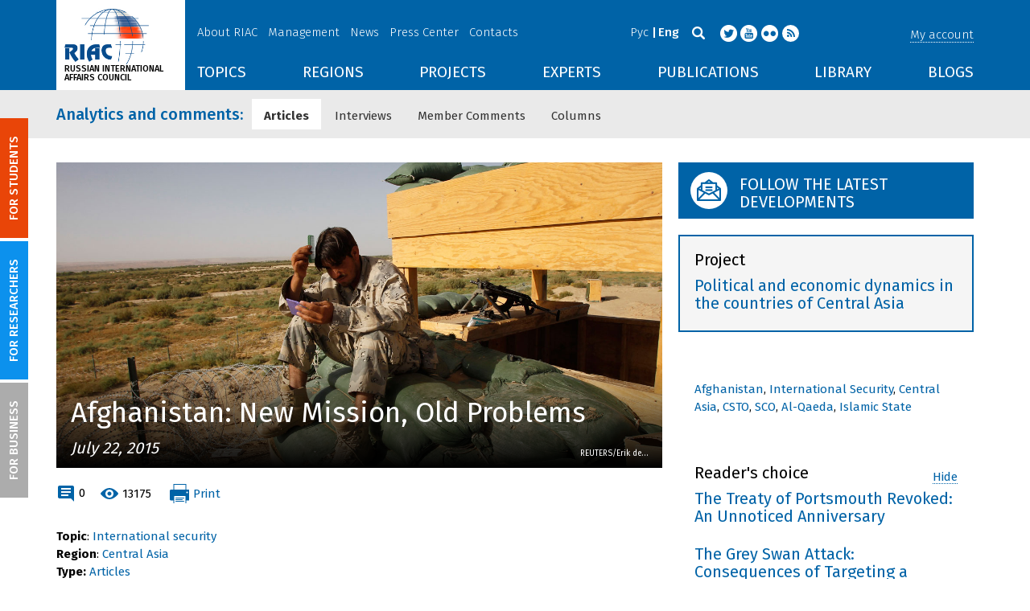

--- FILE ---
content_type: text/html; charset=UTF-8
request_url: https://russiancouncil.ru/en/analytics-and-comments/analytics/afghanistan-new-mission-old-problems/
body_size: 21181
content:
<!DOCTYPE html>
<html lang="en">
	<head>
		<title>RIAC :: Afghanistan: New Mission, Old Problems</title>
		<meta http-equiv="X-UA-Compatible" content="IE=edge" />
		<meta name="viewport" content="width=device-width, initial-scale=1" />
		<meta name="format-detection" content="telephone=no">
		<meta property="og:type" content="article" />
		<meta name="twitter:card" content="summary_large_image" />
		<meta property="og:description" content="The official end of the West’s military campaign in Afghanistan has been followed by the start of another mission in the country, which held presidential elections in 2014 but where the situation seems to be deteriorating ever faster. Other actors are becoming more visible and seem strong enough to shatter not only Afghanistan but also Central Asia’s inherently fragile states. At the same time, these countries and regional organizations may acquire a platform to join forces for the sake of peace and security in the aftermath of the Afghanistan war." /><meta name="twitter:description" content="The official end of the West’s military campaign in Afghanistan has been followed by the start of another mission in the country, which held presidential elections in 2014 but where the situation seems to be deteriorating ever faster. Other actors are becoming more visible and seem strong enough to shatter not only Afghanistan but also Central Asia’s inherently fragile states. At the same time, these countries and regional organizations may acquire a platform to join forces for the sake of peace and security in the aftermath of the Afghanistan war." /><meta name="author" content="Maria Nebolsina" /><meta property="article:author" content="Maria Nebolsina" /><meta property="og:title" content="Afghanistan: New Mission, Old Problems" /><meta name="twitter:title" content="Afghanistan: New Mission, Old Problems" /><meta property="og:image" content="https://russiancouncil.ru/upload/iblock/da9/afghanist0_1_1_.jpg" /><meta name="twitter:image:src" content="https://russiancouncil.ru/upload/iblock/da9/afghanist0_1_1_.jpg" />		<meta name="twitter:site" content="@russian_council" />
						<meta property="article:publisher" content="https://www.facebook.com/russiancouncilen" />
		<meta property="fb:pages" content="236418726380279" />
			
		<meta name="twitter:site" content="@russian_council" />
		<meta name="twitter:creator" content="@russian_council" />
		<meta property="og:url" content="https://russiancouncil.ru/en/analytics-and-comments/analytics/afghanistan-new-mission-old-problems/" />
		<meta property="og:locale" content="en_GB" />
		                                		<meta property="og:title" content="RIAC :: Afghanistan: New Mission, Old Problems"/>
		        


		                
		<meta http-equiv="Content-Type" content="text/html; charset=UTF-8" />
<meta name="description" content="The official end of the West’s military campaign in Afghanistan has been followed by the start of another mission in the country, which held presidential elections in 2014 but where the situation seems to be deteriorating ever faster. Other actors are becoming more visible and seem strong enough to shatter not only Afghanistan but also Central Asia’s inherently fragile states. At the same time, these countries and regional organizations may acquire a platform to join forces for the sake of peace and security in the aftermath of the Afghanistan war." />
<link href="/bitrix/js/socialservices/css/ss.min.css?16623592594686" type="text/css"  rel="stylesheet" />
<link href="/local/templates/main/components/bitrix/iblock.vote/ajax/style.css?15003835373872" type="text/css"  rel="stylesheet" />
<link href="/local/templates/main/bootstrap/css/bootstrap.min.css?1494479345114351" type="text/css"  data-template-style="true"  rel="stylesheet" />
<link href="/local/templates/main/css/jquery.fancybox.css?14809454364895" type="text/css"  data-template-style="true"  rel="stylesheet" />
<link href="/local/templates/main/scrollpane.css?14623692943831" type="text/css"  data-template-style="true"  rel="stylesheet" />
<link href="/local/templates/main/selectfix.css?14744573294175" type="text/css"  data-template-style="true"  rel="stylesheet" />
<link href="/mistakes/mistakes.css?1477990361590" type="text/css"  data-template-style="true"  rel="stylesheet" />
<link href="/local/templates/main/components/bitrix/voting.result/main_old/style.css?14441264151111" type="text/css"  data-template-style="true"  rel="stylesheet" />
<link href="/bitrix/panel/main/popup.min.css?166236185521121" type="text/css"  data-template-style="true"  rel="stylesheet" />
<link href="/local/templates/main/styles.css?15477596803106" type="text/css"  data-template-style="true"  rel="stylesheet" />
<link href="/local/templates/main/template_styles.css?1751896533166317" type="text/css"  data-template-style="true"  rel="stylesheet" />
<script type="text/javascript">if(!window.BX)window.BX={};if(!window.BX.message)window.BX.message=function(mess){if(typeof mess==='object'){for(let i in mess) {BX.message[i]=mess[i];} return true;}};</script>
<script type="text/javascript">(window.BX||top.BX).message({'pull_server_enabled':'N','pull_config_timestamp':'0','pull_guest_mode':'N','pull_guest_user_id':'0'});(window.BX||top.BX).message({'PULL_OLD_REVISION':'This page must be reloaded to ensure proper site functioning and to continue work.'});</script>
<script type="text/javascript">(window.BX||top.BX).message({'JS_CORE_LOADING':'Loading...','JS_CORE_WINDOW_CLOSE':'Close','JS_CORE_WINDOW_EXPAND':'Expand','JS_CORE_WINDOW_NARROW':'Restore','JS_CORE_WINDOW_SAVE':'Save','JS_CORE_WINDOW_CANCEL':'Cancel','JS_CORE_H':'h','JS_CORE_M':'m','JS_CORE_S':'s','JS_CORE_NO_DATA':'- No data -','JSADM_AI_HIDE_EXTRA':'Hide extra items','JSADM_AI_ALL_NOTIF':'All notifications','JSADM_AUTH_REQ':'Authentication is required!','JS_CORE_WINDOW_AUTH':'Log In','JS_CORE_IMAGE_FULL':'Full size','JS_CORE_WINDOW_CONTINUE':'Continue'});</script>

<script type="text/javascript" src="/bitrix/js/main/core/core.min.js?1662362298216421"></script>

<script>BX.setJSList(['/bitrix/js/main/core/core_ajax.js','/bitrix/js/main/core/core_promise.js','/bitrix/js/main/polyfill/promise/js/promise.js','/bitrix/js/main/loadext/loadext.js','/bitrix/js/main/loadext/extension.js','/bitrix/js/main/polyfill/promise/js/promise.js','/bitrix/js/main/polyfill/find/js/find.js','/bitrix/js/main/polyfill/includes/js/includes.js','/bitrix/js/main/polyfill/matches/js/matches.js','/bitrix/js/ui/polyfill/closest/js/closest.js','/bitrix/js/main/polyfill/fill/main.polyfill.fill.js','/bitrix/js/main/polyfill/find/js/find.js','/bitrix/js/main/polyfill/matches/js/matches.js','/bitrix/js/main/polyfill/core/dist/polyfill.bundle.js','/bitrix/js/main/core/core.js','/bitrix/js/main/polyfill/intersectionobserver/js/intersectionobserver.js','/bitrix/js/main/lazyload/dist/lazyload.bundle.js','/bitrix/js/main/polyfill/core/dist/polyfill.bundle.js','/bitrix/js/main/parambag/dist/parambag.bundle.js']);
BX.setCSSList(['/bitrix/js/main/lazyload/dist/lazyload.bundle.css','/bitrix/js/main/parambag/dist/parambag.bundle.css']);</script>
<script type="text/javascript">(window.BX||top.BX).message({'JS_CORE_LOADING':'Loading...','JS_CORE_WINDOW_CLOSE':'Close','JS_CORE_WINDOW_EXPAND':'Expand','JS_CORE_WINDOW_NARROW':'Restore','JS_CORE_WINDOW_SAVE':'Save','JS_CORE_WINDOW_CANCEL':'Cancel','JS_CORE_H':'h','JS_CORE_M':'m','JS_CORE_S':'s','JS_CORE_NO_DATA':'- No data -','JSADM_AI_HIDE_EXTRA':'Hide extra items','JSADM_AI_ALL_NOTIF':'All notifications','JSADM_AUTH_REQ':'Authentication is required!','JS_CORE_WINDOW_AUTH':'Log In','JS_CORE_IMAGE_FULL':'Full size','JS_CORE_WINDOW_CONTINUE':'Continue'});</script>
<script type="text/javascript">(window.BX||top.BX).message({'LANGUAGE_ID':'en','FORMAT_DATE':'DD.MM.YYYY','FORMAT_DATETIME':'DD.MM.YYYY HH:MI:SS','COOKIE_PREFIX':'BITRIX_SM','SERVER_TZ_OFFSET':'10800','UTF_MODE':'Y','SITE_ID':'en','SITE_DIR':'/en/','USER_ID':'','SERVER_TIME':'1768766212','USER_TZ_OFFSET':'0','USER_TZ_AUTO':'Y','bitrix_sessid':'688d6c4d60f34092ce5c0264059ea437'});</script>


<script type="text/javascript" src="/bitrix/js/pull/protobuf/protobuf.min.js?166235968376433"></script>
<script type="text/javascript" src="/bitrix/js/pull/protobuf/model.min.js?166235968314190"></script>
<script type="text/javascript" src="/bitrix/js/main/core/core_promise.min.js?16623586362490"></script>
<script type="text/javascript" src="/bitrix/js/rest/client/rest.client.min.js?16623616229240"></script>
<script type="text/javascript" src="/bitrix/js/pull/client/pull.client.min.js?166236201644545"></script>
<script type="text/javascript" src="/bitrix/js/main/core/core_fx.min.js?14919059579768"></script>
<script type="text/javascript" src="/bitrix/js/main/cphttprequest.min.js?14537235113623"></script>
<script type="text/javascript" src="/bitrix/js/main/pageobject/pageobject.min.js?1662359219570"></script>
<script type="text/javascript" src="/bitrix/js/main/core/core_window.min.js?166236227676326"></script>
<script type="text/javascript" src="/bitrix/js/socialservices/ss.js?14441263941419"></script>
<link rel="amphtml" href="//russiancouncil.ru/en/amp/analytics-and-comments/analytics/afghanistan-new-mission-old-problems/">
<script type="text/javascript">var ajaxMessages = {wait:"Loading..."}</script>



<script type="text/javascript" src="/local/templates/main/js/lib/jquery.js?144720939095956"></script>
<script type="text/javascript" src="/local/templates/main/js/indi.js?152421536454484"></script>
<script type="text/javascript" src="/local/templates/main/js/lib/jquery-ui.min.js?1447209390215754"></script>
<script type="text/javascript" src="/local/templates/main/js/lib/bootstrap.min.js?144720939037055"></script>
<script type="text/javascript" src="/local/templates/main/js/lib/jquery.fancybox.min.js?148049609322974"></script>
<script type="text/javascript" src="/local/templates/main/js/jquery.maskedinput.min.js?14443923983568"></script>
<script type="text/javascript" src="/local/templates/main/js/scrollpane.min.js?148049573714869"></script>
<script type="text/javascript" src="/local/templates/main/js/selectfix.min.js?14804957965211"></script>
<script type="text/javascript" src="/local/templates/main/js/app.js?164370662516845"></script>
<script type="text/javascript" src="/local/templates/main/js/lib/slick.min.js?144720939040143"></script>
<script type="text/javascript" src="/local/templates/main/js/template.js?164249279236270"></script>
<script type="text/javascript" src="/mistakes/mistakes.min.js?15538524643111"></script>
<script type="text/javascript" src="/local/templates/main/components/bitrix/menu/section/script.js?15088372891845"></script>
<script type="text/javascript" src="/local/templates/main/components/bitrix/system.auth.form/.default/script.js?1444392398234"></script>
<script type="text/javascript">var _ba = _ba || []; _ba.push(["aid", "8276bb8d5dcd52b47ce2bfc5a028f4ec"]); _ba.push(["host", "russiancouncil.ru"]); (function() {var ba = document.createElement("script"); ba.type = "text/javascript"; ba.async = true;ba.src = (document.location.protocol == "https:" ? "https://" : "http://") + "bitrix.info/ba.js";var s = document.getElementsByTagName("script")[0];s.parentNode.insertBefore(ba, s);})();</script>



		<link href="/img/favicons/apple-touch-icon-114x114.png" rel="apple-touch-icon" sizes="114x114">
		<link href="/img/favicons/apple-touch-icon-76x76.png" rel="apple-touch-icon" sizes="76x76">
		<link href="/img/favicons/apple-touch-icon-72x72.png" rel="apple-touch-icon" sizes="72x72">
		<link href="/img/favicons/apple-touch-icon-60x60.png" rel="apple-touch-icon" sizes="60x60">
		<link href="/img/favicons/apple-touch-icon-57x57.png" rel="apple-touch-icon" sizes="57x57">
		<link href="/img/favicons/favicon-96x96.png" type="image/png" rel="icon" sizes="96x96">
		<link href="/img/favicons/favicon-32x32.png" type="image/png" rel="icon" sizes="32x32">
		<link href="/img/favicons/favicon.ico" type="image/x-icon" rel="shortcut icon">
		<link href="/img/favicons/favicon.ico" type="image/x-icon" rel="icon">
		<meta name="msapplication-TileColor" content="#ffffff">
		<meta name="theme-color" content="#fff">
		<link href='https://fonts.googleapis.com/css?family=Fira+Sans:400,300,500,700&subset=latin,cyrillic' rel='stylesheet' type='text/css'>
		<!--[if IE]><script src="js/html5shiv.js"></script><![endif]-->
				<script rel="bx-no-check">indi.utils.apply(indi.app.locale, {"settings":{"date":"dd.mm.yy","time":"hh:mi:ss","dateTime":"dd.mm.yy hh:mi:ss","firstDay":1,"isRTL":false},"messages":{"monthNames":["January","February","March","April","May","June","July","August","September","October","November","December"],"monthNamesShort":["Jan","Feb","Mar","Apr","May","Jun","Jul","Aug","Sep","Oct","Nov","Dec"],"dayNames":["Sunday","Monday","Tuesday","Wednesday","Thursday","Friday","Saturday"],"dayNamesShort":["Sun","Mon","Tue","Wed","Thu","Fri","Sat"],"dayNamesMin":["Su","Mo","Tu","We","Th","Fr","Sa"],"close":"Close","datePicker":{"prev":"<Prev","next":"Next>","current":"Today","showMonthAfterYear":false,"weekHeader":"Wk","yearSuffix":""},"timePicker":{"timeOnlyTitle":"Choose time","timeText":"Time","hourText":"Hours","minuteText":"Minutes","secondText":"Seconds","millisecText":"Milliseconds","currentText":"Now","ampm":true},"alert":{"title":"System message","ok":"Ok"}}});</script>


		<!-- Facebook Pixel Code -->
<script>
  !function(f,b,e,v,n,t,s)
  {if(f.fbq)return;n=f.fbq=function(){n.callMethod?
  n.callMethod.apply(n,arguments):n.queue.push(arguments)};
  if(!f._fbq)f._fbq=n;n.push=n;n.loaded=!0;n.version='2.0';
  n.queue=[];t=b.createElement(e);t.async=!0;
  t.src=v;s=b.getElementsByTagName(e)[0];
  s.parentNode.insertBefore(t,s)}(window, document,'script',
  'https://connect.facebook.net/en_US/fbevents.js');
  fbq('init', '907297529449937');
  fbq('track', 'PageView');
</script>
<noscript><img height="1" width="1" style="display:none"
  src="https://www.facebook.com/tr?id=907297529449937&ev=PageView&noscript=1"
/></noscript>


<script src="https://www.google.com/recaptcha/api.js?hl=en" async defer></script>
<!-- End Facebook Pixel Code -->
	</head>
	<body role="document" class="js-mediator-container lang-en info-block-blogs">
				<div class="out out_index ">
			<!-- header -->
			<header class="header js-header">
				<div class="header__content ">
					<div class="container">
						<!-- logo -->
						<div class="header__logo">
							<a class="logo" href="/en/">
								<img src="/img/logo_en.jpg" />
								<p>RUSSIAN INTERNATIONAL AFFAIRS COUNCIL</p>

<!-- Yandex.Metrika counter -->
<script type="text/javascript">
    (function (d, w, c) {
        (w[c] = w[c] || []).push(function() {
            try {
                w.yaCounter12550252 = new Ya.Metrika({
                    id:12550252,
                    clickmap:true,
                    trackLinks:true,
                    accurateTrackBounce:true,
                    webvisor:true
                });
            } catch(e) { }
        });

        var n = d.getElementsByTagName("script")[0],
            s = d.createElement("script"),
            f = function () { n.parentNode.insertBefore(s, n); };
        s.type = "text/javascript";
        s.async = true;
        s.src = "https://mc.yandex.ru/metrika/watch.js";

        if (w.opera == "[object Opera]") {
            d.addEventListener("DOMContentLoaded", f, false);
        } else { f(); }
    })(document, window, "yandex_metrika_callbacks");
</script>
<noscript><div><img src="https://mc.yandex.ru/watch/12550252" style="position:absolute; left:-9999px;" alt="" /></div></noscript>
<!-- /Yandex.Metrika counter -->

<script>
  (function(i,s,o,g,r,a,m){i['GoogleAnalyticsObject']=r;i[r]=i[r]||function(){
  (i[r].q=i[r].q||[]).push(arguments)},i[r].l=1*new Date();a=s.createElement(o),
  m=s.getElementsByTagName(o)[0];a.async=1;a.src=g;m.parentNode.insertBefore(a,m)
  })(window,document,'script','//www.google-analytics.com/analytics.js','ga');

  ga('create', 'UA-32067821-1', 'auto');
  ga('send', 'pageview');

</script>							</a>
						</div>
						<!-- header content -->
						<div class="header__in">
							<div class="header__topper">
								<!-- topper nav -->
								<div class="top-nav">
	<span class="js-mobile">
		<a href="/en/about/" class=" js-open-menu-plush">About RIAC</a>
			<span class="menu-plush">
			<span class="menu-plush-triangle"></span>
					<a href="/en/about/">General information</a>
						<a href="/en/about/founders/">Co-founders</a>
						<a href="/en/news/">RIAC News</a>
						<a href="/en/about/partners/">Partners</a>
						<a href="/en/about/activity/">Activities</a>
					</span>
			</span>
		<span class="js-mobile">
		<a href="/en/management/" class=" js-open-menu-plush">Management</a>
			<span class="menu-plush">
			<span class="menu-plush-triangle"></span>
					<a href="/en/management/members/">Individual Members</a>
						<a href="/en/management/corporatemembers/">Corporate Members</a>
						<a href="/en/management/general-meeting/">General Meeting</a>
						<a href="/en/management/board-trustees/">Board of Trustees</a>
						<a href="/en/management/presidium/">Presidium</a>
						<a href="/en/management/vicepresidents/">Vice-presidents</a>
						<a href="/en/management/staff/">Staff</a>
					</span>
			</span>
		<span class="js-mobile">
		<a href="/en/news/" class="">News</a>
		</span>
		<span class="js-mobile">
		<a href="/en/press/" class=" js-open-menu-plush">Press Center</a>
			<span class="menu-plush">
			<span class="menu-plush-triangle"></span>
					<a href="/en/press/">For Media</a>
						<a href="/en/press/calendar/">Calendar</a>
						<a href="/en/press/partnership/">Media partnerships</a>
						<a href="/en/press/experts/">Request expert commentary</a>
					</span>
			</span>
		<span class="js-mobile">
		<a href="/en/contacts/" class="">Contacts</a>
		</span>
	</div>
								<!-- user info -->
								<div class="header__profile mt5">
																	<span class="js-mobile">
										<a href="#" class="js-open-login-plush m-login abbd"><span class="user-login-triangle"></span><span>My account</span></a>
										<div class="user-login">
											<h2>Account Login</h2>
											<p>Sign in for registered users</p>
											
<form class="js-ajax-form-submit form form-login cf" method="post" target="_top" action="/en/auth/" role="login" data-container=".form-login" data-source=".form-login">
	<input type="hidden" name="backurl" value="/en/analytics-and-comments/analytics/afghanistan-new-mission-old-problems/"/>	<input type="hidden" name="AUTH_FORM" value="Y"/>
	<input type="hidden" name="AUTH_REASON" value="auth-form"/>
	<input type="hidden" name="TYPE" value="AUTH"/>
	
	<div class="form-group mb20">
		<input class="form-control login-field w100" autofocus="autofocus" type="text" name="USER_LOGIN" id="system-auth-form-login" value="" maxlength="50" tabindex="1" required="" placeholder="Email / Login" />
	</div>
	<div class="form-group has-feedback mb20">
		<input class="form-control w100" type="password" name="USER_PASSWORD" id="system-auth-form-password" maxlength="50" tabindex="2" required="" placeholder="Password" />
	</div>
	<div class="mb20">
		<a class="forgot-pass" href="/en/forgotpasswd/?forgot_password=yes&amp;backurl=%2Fen%2Fanalytics-and-comments%2Fanalytics%2Fafghanistan-new-mission-old-problems%2F" rel="nofollow">Forgot your password?</a>
	</div>
		
	<div class="form-group form-toolbar">
		<input class="btn w100" type="submit" value="Sign In"/>
	</div>

	<div class="form-group form-toolbar">
		<a href="/en/registration/?register=yes&amp;backurl=%2Fen%2Fanalytics-and-comments%2Fanalytics%2Fafghanistan-new-mission-old-problems%2F">Register</a>
	</div>
	
				<label class="control-label">You can also sign in using:</label>
			<div>
							</div>
		</form>
<div class="popup-socserv">
	
	<form method="post" name="bx_auth_servicesform" target="_top" action="/en/analytics-and-comments/analytics/afghanistan-new-mission-old-problems/">
													<div class="js-socserv-auth VKontakte vkontakte" data-url="https://oauth.vk.com/authorize?client_id=5414692&redirect_uri=https%3A%2F%2Frussiancouncil.ru%2Fbitrix%2Ftools%2Foauth%2Fvkontakte.php&scope=friends,offline,email&response_type=code&state=[base64]%3D"></div>
									<input type="hidden" name="auth_service_id" value="" />
	</form>

</div>


										</div>
									</span>
										<button type="button" class="hamb visible-sm visible-xs js-hamb"><span></span></button>
								</div>
								<!-- header tools -->
								<div class="header__tools">
									<div class="lang">
																					<a href="/">Рус</a>
											<a class="is-active">Eng</a>
																				</div>
									<div class="search js-search">
										<a href="#" class="js-search-btn"></a>
										<div class="search-block">
											
<form class="form search-form search-form-top" action="/en/search/index.php" role="search">
	<input type="text" name="q" value="" placeholder="Search" maxlength="250" />
		<button class="btn btn-sm" type="submit">Search</button>
</form>										</div>
									</div>
									<div class="socials">

                                        <a target="new" href="https://twitter.com/Russian_Council"><i class="i-tw"></i></a>
                                        
										<a target="new" href="http://www.youtube.com/russiancouncilvideo"><i class="i-yt"></i></a>
										<a target="new" href="http://www.flickr.com/photos/russiancouncil"><i class="i-fl"></i></a>

										                                             <a target="new" href="/en/rss/"><i class="i-rss"></i></a>
                                        									</div>
								</div>
							</div>
							<div class="header__bottom">
								<div class="visible-lg visible-md">
									<nav class="nav">
	<div class="menu">
<!--
		<a href="" class="menu__item"></a>
	-->                    <a data-lang="en" data-template="menu.topics" data-result="#themes" data-href="/ajax/menu/getMenu/" href="/en/topics/" data-link="themes" class="menu__item js-drop-down-ajax-menu js-dropdown">TOPICS</a>
                        <a data-lang="en" data-template="menu.regions" data-result="#regions" data-href="/ajax/menu/getMenu/" href="/en/regions/" data-link="regions" class="menu__item js-drop-down-ajax-menu js-dropdown">REGIONS</a>
                        <a data-lang="en" data-template="menu.projects" data-result="#projects" data-href="/ajax/menu/getMenu/" href="/en/projects/" data-link="projects" class="menu__item js-drop-down-ajax-menu js-dropdown">PROJECTS</a>
                        <a data-lang="en" data-template="" data-result="#" data-href="/ajax/menu/getMenu/" href="/en/experts/" class="menu__item">EXPERTS</a>
                        <a data-lang="en" data-template="menu.activity" data-result="#publicatons" data-href="/ajax/menu/getMenu/" href="/en/activity/" data-link="publicatons" class="menu__item js-drop-down-ajax-menu js-dropdown">PUBLICATIONS</a>
                        <a data-lang="en" data-template="" data-result="#" data-href="/ajax/menu/getMenu/" href="/en/library/" class="menu__item">LIBRARY</a>
                        <a data-lang="en" data-template="menu.blogs" data-result="#blog" data-href="/ajax/menu/getMenu/" href="/en/blogs/" data-link="blog" class="menu__item js-drop-down-ajax-menu js-dropdown">BLOGS</a>
            	</div>
</nav>								</div>
							</div>
						</div>
					</div>
				</div>
				<!-- dropdown blocks -->
				<!--
				-->				<div id="themes" class="sub-menu js-submenu"></div>
				<div id="regions" class="sub-menu js-submenu"></div>
				<div id="projects" class="sub-menu js-submenu"></div>
				<div id="publicatons" class="sub-menu js-submenu"></div>
				<div id="blog" class="sub-menu js-submenu"></div>
			</header>
			<div class="margin-after-header">&nbsp;</div>
			<div class="container">
				<div class="header__bottom js-mobnav">
					<div class="hidden-lg hidden-md dop-menu">
						<nav class="nav">
	<div class="menu-mobile">
		<div  data-link="about" class="js-mobile-dropdown mobile-dropdown">
			<a class="section">About RIAC<span class="arrow"></span></a>
			<div id="about" class="items">
						<a class="item " href="/en/about/">General information</a>
				<a class="item " href="/en/management/members/">Individual Members</a>
				<a class="item " href="/en/management/corporatemembers/">Corporate Members</a>
				<a class="item " href="/en/management/general-meeting/">General Meeting</a>
				<a class="item " href="/en/management/board-trustees/">Board of Trustees</a>
				<a class="item " href="/en/management/presidium/">Presidium</a>
				<a class="item " href="/en/management/scientific-council/">Scientific Council</a>
				<a class="item " href="/en/about/founders/">Co-founders</a>
				<a class="item " href="/en/management/vicepresidents/">Vice-presidents</a>
				<a class="item " href="/en/management/staff/">Staff</a>
				<a class="item " href="/en/contacts/">Contacts</a>
				</div>
		</div>
					<div  data-link="analytics" class="js-mobile-dropdown mobile-dropdown">
			<a class="section">Analytics<span class="arrow"></span></a>
			<div id="analytics" class="items">
						<a class="item " href="/en/regions/">Regions</a>
				<a class="item " href="/en/topics/">Topics</a>
				<a class="item " href="/en/subjects/">Subjects</a>
				</div>
		</div>
					<div  data-link="publications" class="js-mobile-dropdown mobile-dropdown">
			<a class="section">Publications<span class="arrow"></span></a>
			<div id="publications" class="items">
						<a class="item " href="/en/activity/publications/">Reports</a>
				<a class="item " href="/en/activity/workingpapers/">Working Papers</a>
				<a class="item " href="/en/activity/policybriefs/">Policy Briefs</a>
				<a class="item " href="/en/library/library_rsmd/?SEARCH_NAME=&TOPIC=&REGION=&IS_RSMD_PUBLICATION=32&set_filter=Y">Books</a>
				<a class="item " href="/en/activity/digest/">Special Projects</a>
				</div>
		</div>
					<div  data-link="press" class="js-mobile-dropdown mobile-dropdown">
			<a class="section">Press Center<span class="arrow"></span></a>
			<div id="press" class="items">
						<a class="item " href="/en/news/">News</a>
				<a class="item " href="/en/press/">For Media</a>
				<a class="item " href="/en/press/calendar/">Calendar</a>
				<a class="item " href="/en/press/partnership/">Media partnerships</a>
				<a class="item " href="/en/press/experts/">Request for expert commentary</a>
				</div>
		</div>
					<div  data-link="projects" class="js-mobile-dropdown mobile-dropdown">
			<a class="section">Projects<span class="arrow"></span></a>
			<div id="projects" class="items">
						<a class="item " href="/en/projects/research-projects/">Research Projects</a>
				<a class="item " href="/en/projects/educational-projects/">Educational Projects</a>
				<a class="item " href="/en/projects/internships/">Internship</a>
				<a class="item " href="/en/projects/contests/">Contests</a>
				<a class="item " href="/en/projects/geography/">Projects Geography</a>
				<a class="item " href="/en/zavershennye-proekty/">Completed Projects</a>
				</div>
		</div>
						<a class="item " href="/en/experts/">Experts</a>
				<a class="item " href="/en/blogs/">Blogs</a>
		</div>
</nav>					</div>
				</div>
			</div>
			<div class="topper">
	<div class="container">
		<div class="topper__title js-topper-nav "><a href="/en/analytics-and-comments/">Analytics and comments<span class="hidden-sm hidden-xs">:</span></a></div>
		<nav class="page-nav" style="display: none;">
				<div>
					<a href="/en/analytics-and-comments/analytics/" class="selected">Articles</a>
				</div>
							<div>
					<a href="/en/analytics-and-comments/interview/">Interviews</a>
				</div>
							<div>
					<a href="/en/analytics-and-comments/comments/">Member Comments</a>
				</div>
							<div>
					<a href="/en/analytics-and-comments/columns/">Columns</a>
				</div>
						<div class="more-menu hidden-xs hidden-sm"><div class="js-accord" data-accord-body=".accord"><span>More <i class="icon icon-arrow"></i></span></div></div>
		</nav>
	</div>
</div>			<div class="main">
				<div class="container">
													<!--'start_frame_cache_y0XwfU'--><!--'end_frame_cache_y0XwfU'-->

    <article class="row news-detail news-detail-analytics mb20 eeeqqq">
    <div class="col-w-9 col-md-8 col-xs-12">
    <div style="background-image: url('/upload/iblock/da9/afghanist0_1_1_.jpg');" class="img-link img-link_wide mb20">
        <div class="img-link__bottom">
                            <h1>Afghanistan: New Mission, Old Problems</h1>
                            <div class="date">July 22, 2015</div>
                            <div class="js-copiroght-pic copiroght-pic">
                    <div>REUTERS/Erik de&hellip;</div>
                                        <span>REUTERS/Erik de Castro<br>Afghan Border Police, Helmand, Afghanistan</span>
                </div>
                        </div>
    </div>

    <div class="row mb20 not-print">
        <div class="col-sm-6 col-xs-6">
            <div class="clearfix links-block">

                <div class="links-block-xs-dblock">
                    <div class="ib vam">
                        <i class="i-comment-blue"></i>
                        <a href="//russiancouncil.ru/en/analytics-and-comments/analytics/afghanistan-new-mission-old-problems/#disqus_thread">0</a>
                                            </div>
                    <div class="ib vam">
                        <i class="i-view-blue"></i>
                        <span>13175</span>
                                            </div>
                </div>
                <a class="print js-print"><i class="i-print"></i><span class="">Print</span></a>
            </div>
        </div>
        <div class="col-sm-6 col-xs-6">
                            <span class="js-mobile print pr">
										<div class="user-login">
						<h2>In</h2>
						<p>Login if you are already registered</p>
                        
<form class="js-ajax-form-submit form form-login cf" method="post" target="_top" action="/en/auth/" role="login" data-container=".form-login" data-source=".form-login">
	<input type="hidden" name="backurl" value="/en/analytics-and-comments/analytics/afghanistan-new-mission-old-problems/?sphrase_id=149347517"/>	<input type="hidden" name="AUTH_FORM" value="Y"/>
	<input type="hidden" name="AUTH_REASON" value="auth-form"/>
	<input type="hidden" name="TYPE" value="AUTH"/>
	
	<div class="form-group mb20">
		<input class="form-control login-field w100" autofocus="autofocus" type="text" name="USER_LOGIN" id="system-auth-form-login" value="" maxlength="50" tabindex="1" required="" placeholder="Email / Login" />
	</div>
	<div class="form-group has-feedback mb20">
		<input class="form-control w100" type="password" name="USER_PASSWORD" id="system-auth-form-password" maxlength="50" tabindex="2" required="" placeholder="Password" />
	</div>
	<div class="mb20">
		<a class="forgot-pass" href="/en//forgotpasswd/?forgot_password=yes&amp;backurl=%2Fen%2Fanalytics-and-comments%2Fanalytics%2Fafghanistan-new-mission-old-problems%2F%3Fsphrase_id%3D149347517" rel="nofollow">Forgot your password?</a>
	</div>
		
	<div class="form-group form-toolbar">
		<input class="btn w100" type="submit" value="Sign In"/>
	</div>

	<div class="form-group form-toolbar">
		<a href="/en//registration/?register=yes&amp;backurl=%2Fen%2Fanalytics-and-comments%2Fanalytics%2Fafghanistan-new-mission-old-problems%2F%3Fsphrase_id%3D149347517">Register</a>
	</div>
	
				<label class="control-label">You can also sign in using:</label>
			<div>
							</div>
		</form>
<div class="popup-socserv">
	
	<form method="post" name="bx_auth_servicesform" target="_top" action="/en/analytics-and-comments/analytics/afghanistan-new-mission-old-problems/?sphrase_id=149347517">
													<div class="js-socserv-auth VKontakte vkontakte" data-url="https://oauth.vk.com/authorize?client_id=5414692&redirect_uri=https%3A%2F%2Frussiancouncil.ru%2Fbitrix%2Ftools%2Foauth%2Fvkontakte.php&scope=friends,offline,email&response_type=code&state=[base64]%3D%3D"></div>
									<input type="hidden" name="auth_service_id" value="" />
	</form>

</div>


					</div>
				</span>
                
                    </div>
    </div>

    <div class="row mb20">
        <div class="col-sm-6 col-xs-12">
            <div class="block">
                                    <div><b>Topic</b>: <a href="/en/topics/internationalsecurity/">International security</a></div>
                                        <div><b>Region</b>: <a href="/en/regions/centralasia/">Central Asia</a></div>
                    	            	            <b>Type:</b> <a class="person__name" href="/en/analytics-and-comments/analytics/">Articles</a>                            </div>
        </div>
    </div>
    <div class="row mb20 not-print">
        <div class="col-sm-4 col-xs-12">
            <div><b>Rate this article</b></div>
            <div class="iblock-vote" data-id="vote_113214">

<script type="text/javascript">
if(!window.voteScript) window.voteScript =
{
	trace_vote: function(div, flag)
	{
		var my_div;
		var r = div.getAttribute('data-id').match(/^vote_(\d+)_(\d+)$/);
		for(var i = r[2]; i >= 0; i--) {
			my_div = document.querySelectorAll('[data-id="vote_'+r[1]+'_'+i+'"]');
			if(my_div.length > 1) {
				for(var j = 0; j < my_div.length; j++) {
					if(flag) {
						if(!my_div[j].saved_class) {
							my_div[j].saved_className = my_div[j].className;
						}
						if(my_div[j].className!='star-active star-over') {
							my_div[j].className = 'star-active star-over';
						}
					}
					else {
						if(my_div[j].saved_className && my_div[j].className != my_div[j].saved_className) {
							my_div[j].className = my_div[j].saved_className;
						}
					}
				}
			}
		}
		i = 1 * r[2]+1;
		while(my_div = document.querySelectorAll('[data-id="vote_'+r[1]+'_'+i+'"]') && my_div.length > 1) {
			for(var j = 0; j < my_div.length; j++) {
				if(my_div[j].saved_className && my_div[j].className != my_div[j].saved_className) {
					my_div[j].className = my_div[j].saved_className;
				}
			}
			i++;
		}
	},
		do_vote: function(div, parent_id, arParams)
	{
		var r = div.getAttribute('data-id').match(/^vote_(\d+)_(\d+)$/);

		var vote_id = r[1];
		var vote_value = r[2];

		function __handler(data)
		{
//			var obContainer = document.getElementById(parent_id);
			var obContainer = document.querySelectorAll('[data-id="'+parent_id+'"]');;
			if(obContainer.length > 1) {
				for(var j = 0; j < obContainer.length; j++) {
					var obResult = document.createElement("DIV");
					obResult.innerHTML = data;
					obContainer[j].parentNode.replaceChild(obResult.firstChild, obContainer[j]);
				}
			}
		}

		var obEl = document.querySelectorAll('[data-id="wait_' + parent_id+'"]');;
		if(obEl.length > 1) {
			for(var j = 0; j < obEl.length; j++) {
				obEl[j].innerHTML = BX.message('JS_CORE_LOADING');
			}
		}
				arParams['vote'] = 'Y';
		arParams['vote_id'] = vote_id;
		arParams['rating'] = vote_value;
				BX.ajax.post(
			'/bitrix/components/bitrix/iblock.vote/component.php',
			arParams,
			__handler
		);
			}
}
</script>
<table border="0" cellspacing="0" cellpadding="0">
	<tr class="voteY">
										<td><div data-id="vote_113214_0" class="star-active star-empty" title="I do not recommend" onmouseover="voteScript.trace_vote(this, true);" onmouseout="voteScript.trace_vote(this, false)" onclick="voteScript.do_vote(this, 'vote_113214', {'SESSION_PARAMS':'cd0b4add50972718f49c2712b1441894','PAGE_PARAMS':{'ELEMENT_ID':'113214'},'sessid':'2f5ecb15d99521f26635ef9155f944c9','AJAX_CALL':'Y'})"></div></td>
							<td><div data-id="vote_113214_1" class="star-active star-empty" title="Not interested" onmouseover="voteScript.trace_vote(this, true);" onmouseout="voteScript.trace_vote(this, false)" onclick="voteScript.do_vote(this, 'vote_113214', {'SESSION_PARAMS':'cd0b4add50972718f49c2712b1441894','PAGE_PARAMS':{'ELEMENT_ID':'113214'},'sessid':'2f5ecb15d99521f26635ef9155f944c9','AJAX_CALL':'Y'})"></div></td>
							<td><div data-id="vote_113214_2" class="star-active star-empty" title="Interested" onmouseover="voteScript.trace_vote(this, true);" onmouseout="voteScript.trace_vote(this, false)" onclick="voteScript.do_vote(this, 'vote_113214', {'SESSION_PARAMS':'cd0b4add50972718f49c2712b1441894','PAGE_PARAMS':{'ELEMENT_ID':'113214'},'sessid':'2f5ecb15d99521f26635ef9155f944c9','AJAX_CALL':'Y'})"></div></td>
							<td><div data-id="vote_113214_3" class="star-active star-empty" title="I recommend" onmouseover="voteScript.trace_vote(this, true);" onmouseout="voteScript.trace_vote(this, false)" onclick="voteScript.do_vote(this, 'vote_113214', {'SESSION_PARAMS':'cd0b4add50972718f49c2712b1441894','PAGE_PARAMS':{'ELEMENT_ID':'113214'},'sessid':'2f5ecb15d99521f26635ef9155f944c9','AJAX_CALL':'Y'})"></div></td>
							<td><div data-id="vote_113214_4" class="star-active star-empty" title="Highly recommend" onmouseover="voteScript.trace_vote(this, true);" onmouseout="voteScript.trace_vote(this, false)" onclick="voteScript.do_vote(this, 'vote_113214', {'SESSION_PARAMS':'cd0b4add50972718f49c2712b1441894','PAGE_PARAMS':{'ELEMENT_ID':'113214'},'sessid':'2f5ecb15d99521f26635ef9155f944c9','AJAX_CALL':'Y'})"></div></td>
									<td class="vote-result dn"><div data-id="wait_vote_113214">(no votes)</div></td>
			<td class="vote-result">&nbsp;(0 votes)</td>
	</tr>
</table>
</div>        </div>
        <div class="col-sm-4 col-xs-12">
            <div><b>Share this article</b></div>

				<script src="//yastatic.net/es5-shims/0.0.2/es5-shims.min.js"></script>
		<script src="//yastatic.net/share2/share.js"></script>
		<div class="ya-share2" data-services="twitter,blogger,reddit,linkedin,sinaWeibo,whatsapp,telegram" data-counter=""></div>

        		</div>
            </div>
    <div class="person-list row row-vat">
                        <div class="person col-sm-6 col-xs-12 mb20">
                    <div class="person__img">
                                                    <a href="/en/mariya-nebolsina/"><img alt="" src="/local/templates/main/img/user-small.png" /></a>
                                                </div>
                    <div class="person__content">
                        <strong><a class="person__name" href="/en/mariya-nebolsina/">Maria Nebolsina</a></strong>
                        <p>Research Fellow of the Euro-Atlantic Security Center at MGIMO University</p>

                    </div>
                </div>
                    </div>
    
    <div class="widget tabpane">
    <div class="tabs tabs-simple">
				<span class="tabs__item col-2">
					<p class="tabs__link"><a href="#short">Short version<span class="hidden-xs"> of the article</span></a></p>
				</span>
        <span class="tabs__item col-2 is-active">
					<p class="tabs__link"><a href="#detail">Full version<span class="hidden-xs"> of the article</span></a></p>
				</span>
    </div>
    <div class="panes">
    <div id="short" class="tabs-content tabs-simple-content pane mb20">
                <p>The official end of the West’s military campaign in Afghanistan has been followed by the start of another mission in the country, which held presidential elections in 2014 but where the situation seems to be deteriorating ever faster. Other actors are becoming more visible and seem strong enough to shatter not only Afghanistan but also Central Asia’s inherently fragile states. At the same time, these countries and regional organizations may acquire a platform to join forces for the sake of peace and security in the aftermath of the Afghanistan war.  </p>            </div>
        <div id="detail" class="tabs-content tabs-simple-content pane mb20">
                <p><i>The official end of the West&rsquo;s military campaign in Afghanistan has been followed by the start of another mission in the country, which held presidential elections in 2014 but where the situation seems to be deteriorating ever faster. Other actors are becoming more visible and seem strong enough to shatter not only Afghanistan but also Central Asia&rsquo;s inherently fragile states. At the same time, these countries and regional organizations may acquire a platform to join forces for the sake of peace and security in the aftermath of the Afghanistan war.&nbsp;</i></p> <p>Recently, Russia, China and the Central Asian states have displayed increasing concern over Afghanistan since developments there directly affect regional security. <span>The Afghan conundrum is so intricate that untangling it seems barely possible on a bilateral or even trilateral level, suggesting the need for pan-regional engagement.</span></p> <p>Regional cooperation on Afghanistan has been discussed both by the Shanghai Cooperation Organization (SCO) and the Collective Security Treaty Organization (CSTO), whose leaders, Russia and China, are political heavyweights that are in a position to unite regional forces for a future Afghanistan settlement. After the official end of the ISAF mission, Afghanistan&rsquo;s recent trajectory is upsetting the regional political equilibrium. Tajikistan, Turkmenistan and Uzbekistan seem most vulnerable, especially in those areas closest to Afghanistan, which are plagued by narcotrafficking, illegal migration, and extremist activity focused on the post-Soviet space.<span>&nbsp;&nbsp;&nbsp; </span></p> <p>Due to poor governance [<a href="#1">1</a>] in almost all the Central Asian countries [<a href="#2">2</a>], interethnic tensions [<a href="#3">3</a>], economic problems, corruption, clan structures, an emasculated Western contingent is not likely to quash the threats of extremism and terrorism that emanate from Afghanistan.</p> <h3>Several Possible Lines of Regional Cooperation</h3>   <div class="mediaBox"><a href="/upload/afghanist1.jpg" target="_blank" title=" AP / RIA Novosti Президент России Владимир Путин и Президент Афганистана Ашраф Гани Ахмадзай перед саммитом ШОС в Уфе. 10 июля, 2015 " rel="media-box"> <img alt="" src="/upload/afghanist1m.jpg" /></a> <div class="incut-note"><em>AP / RIA Novosti<br /> Russian President Vladimir Putin<br />Afghanistan's President Ashraf Ghani Ahmadzai <br />ahead of the Shanghai Cooperation Organization&nbsp; <br />summit in Ufa, Russia, Friday, July 10, 2015</em></div></div>  <p>First, in order to counter threats of terrorism, illegal migration, narco-trafficking and illicit arms trade posed by Afghanistan to the fragile Central Asian states&rsquo; stability, the CSTO, which boasts a Collective Rapid Reaction Force (CRRF) and is conducting the <i>Kanal</i> and <i>Nelegal</i> operations, is in a position to both negotiate and act to resolve regional matters.</p> <p>At their meeting in Dushanbe last April 2, CSTO foreign ministers discussed implementation of the CSTO Sochi summit resolution of September 23, 2013 &ldquo;On <a href="http://www.odkb-csto.org/news/detail.php?ELEMENT_ID=4452&amp;SECTION_ID=91" target="_blank">Assistance to the Republic of Tajikistan for Strengthening the Tajik-Afghan Border</a>&rdquo;. The resolution specified support rendered in two stages, first upgrading Tajik border guards&rsquo; weaponry, providing them with special equipment and other hardware, and then boosting the development of border infrastructure, including through an intergovernmental targeted program.</p> <p>Since Afghanistan is fundamentally instable, CSTO Secretary General <a href="http://www.odkb-csto.org/general_secretary/detail.php?ELEMENT_ID=3566&amp;SECTION_ID=110&amp;sphrase_id=9991" target="_blank">Nikolay Bordyuzha is focused on stopping the extremists</a> at the Afghan border &ndash; before they penetrate Central Asia.</p> <p>Consequently, the CSTO foreign ministers' resolution covers military-technical emergency assistance to Tajik border guards on the Afghan frontier. Dushanbe also hosts Russian Military Base 201, which <a href="http://russia.bestpravo.ru/fed2004/data03/tex14382.htm" target="_blank">could be engaged</a> in stabilization initiatives if the situation deteriorates and the Tajik government were to request support. In fact, the deployment of Base 201 has been extended until 2042 [<a href="#4">4</a>].</p>  <div class="mediaBox"><a href="/upload/afghanist2.jpg" target="_blank" title=" RIAC Holds Club Meeting with Former President of Afghanistan Hamid Karzai" rel="media-box"> <img alt="" src="/upload/afghanist2m.jpg" /></a> <div class="incut-note"><em> <a rel="nofollow" target="_blank" href="http://old.russiancouncil.ru/en/inner/?id_4=6207#top-content">RIAC Holds Club Meeting with Former <br />President of Afghanistan Hamid Karzai</a></em></div></div>  <p>In mid-May some CRRF contingents were deployed to the Tajik-Afghan border for exercises that involved the participation of <a href="http://www.odkb-csto.org/news/detail.php?ELEMENT_ID=4700&amp;SECTION_ID=91" target="_blank">the CSTO Collective Air Force</a>.<span> Although presented as a snap readiness check, this clearly indicates that the environment is troubled, and the military is ready to support Dushanbe in its efforts to counter the threats posed by its southern neighbor.<span>&nbsp;&nbsp;&nbsp; </span></span></p> <p>Second, the SCO is acting under a protocol on cooperation with Afghanistan on countering extremism and separatism signed last May 29 by Deputy Foreign Minister Khalil Hekmat <em><span>Karzai. <span>Afghanistan would like to swap its SCO observer status for full membership, as not only Kabul but also Afghan society, especially young people, seem to support the move. On May 31, 2015, i.e. several weeks before the SCO summit in Ufa, Mazar-e-Sharif hosted a <a href="http://afghanistan.ru/doc/85823.html" target="_blank">students&rsquo; rally in favor of joining the SCO</a>,</span></span></em> while President Ashraf Ghani took part in the recent SCO summit.</p>    <div class="mediaBox"><blockquote> The Afghan conundrum is so intricate that untangling it seems barely possible on a bilateral or even trilateral level, suggesting the need for pan-regional engagement.  </blockquote></div>  <p>Crucially China, a major SCO player, spoke out in favor of continued talks between Kabul and the Taliban, even <a href="http://www.reuters.com/article/2015/02/12/us-pakistan-china-idUSKBN0LG1UP20150212" target="_blank">offering to mediate between the two parties</a>, which carried particular resonance because Beijing has invested heavily in Afghan oil, copper and other projects but cannot commence its business activities there due to the general insecurity, especially if the situation in <span>Xinjiang<span>&nbsp;is taken into account</span>.&nbsp;</span></p> <p>Besides, the Ufa summit has set out the procedure for admitting India and Pakistan, which until recently were observers. If not revolutionary, the step is vitally important for security in the region and beyond because intra-SCO cooperation will unite Russia, China, India and Pakistan, all of which are nuclear powers. Moreover, India and Pakistan&rsquo;s membership will definitely increase the SCO&rsquo;s importance as far as economic and political dimensions are concerned.</p>   <div class="mediaBox"><a href="/upload/afghanist3.jpg" target="_blank" title=" REUTERS/Maria Golovnina Мария Небольсина: ИГИЛ &ndash; угроза государствам постсоветского пространства " rel="media-box"> <img alt="" src="/upload/afghanist3m.jpg" /></a> <div class="incut-note"><em>REUTERS/Maria Golovnina<br /> Maria Nebolsina:<br /> <a rel="nofollow" target="_blank" href="http://old.russiancouncil.ru/en/inner/?id_4=5671#top-content">IS Poses a Threat to Post-Soviet States</a></em></div></div>  <p>Third, dialogue with NATO should be on the agenda, since Secretary General Jens Stoltenberg <a href="http://www.ibtimes.com/nato-presence-afghanistan-extend-beyond-current-resolute-support-mission-1920388" target="_blank">has plans for the alliance to stay in Afghanistan</a> after the expiration of the ISAF mission. Uzbekistan is no longer inside the CSTO, and in 2014 invited NATO to open its regional representation in Tashkent. This development may help advance dialogue with NATO and expand bilateral cooperation. Besides, the Uzbek city of Termez on the Afghan border still has a German airbase under an intergovernmental agreement.</p> <p>Although the West is most likely to reject cooperation with Russia on Afghanistan because of the situation in Ukraine and will instead attempt to shore up stability alone, Russia and other countries in the region continue to face the same Afghanistan-related challenges, including drugs, illegal migration, infiltration of combatants into Central Asia, etc. after all the Western military and nonmilitary missions have concluded. Russia seems capable of ensuring security in border areas either via the CSTO platform or within other formats, for example the SCO. What appears to be of critical importance is that there is a degree of reciprocity on behalf of the West and regional organizations and states, because, in the absence of real interaction, all attempts to restore peace will be doomed to failure.<span>&nbsp;&nbsp;&nbsp; </span></p>  <div class="mediaBox"><blockquote>Afghanistan would like to swap its SCO observer status for full membership.</blockquote></div>   <p>Meanwhile, NATO&rsquo;s mission Resolute Support (<a href="http://www.ibtimes.com/nato-presence-afghanistan-extend-beyond-current-resolute-support-mission-1920388" target="_blank">13,199 servicemen from 42 countries</a>) launched in January 2015 and is aimed at training the Afghan army and police to counter terrorist attacks and maintaining order on their own.</p> <p>Brussels seems aware of the threats posed by Taliban and the self-declared &lsquo;Islamic State&rsquo; (IS), as well as of the vulnerability and poor efficiency of Afghan security forces. NATO fears a repeat of the Iraq scenario, when after the eight-year-long military campaign, foreign forces had to reenter the country to help the Iraqis defend their territory.</p> <p>In fact, IS is a powerful, well financed entity not a political organization. Historically funded in part by Qatar and other actors in the Arab world, it is trying to establish a state in the territory of other countries using al-Qaeda-esque methods, i.e. recruiting supporters, using intimidation, attacks, seizing cities, training combatants, propaganda through media, etc. It appears to have replaced al-Qaeda some time ago an omnipotent structure, and al-Qaeda has in many respects been sidelined, at least in terms of international headlines. In several years IS might follow suit and be replaced by another radical group with similar goals, but this by no means diminishes the very real need to counter the threat IS poses. The establishment of a new &ldquo;Islamic state&rdquo;, however radical or moderate, involves bureaucratic procedures, the creation of institutions and infrastructure, etc., while IS chiefly comprises soldiers of fortune who are good for war but less strong at establishing mechanisms of state governance. Hence, IS should be countered before the need arises to negotiate, as was the case with the Taliban, which remains intransigent. Although IS has not yet attempted to establish a practical dialogue, the international community should not delay the mobilization of resources to halt this organization. If IS attempts to engage in a dialogue, it would mean its movement onto the political stage, signaling its readiness to position itself as a political power. Its incoming financial flows appear solid, but global practice shows that unity of such organizations is relative. It may well split into a myriad of factions and cells (similar to the nodal existence of al-Qaeda) which can be countered by the world community, rather than a single entity.</p>   <div class="mediaBox"><a href="/upload/afghanist4.jpg" target="_blank" title=" Islamic state. RIAC Reader" rel="media-box"> <img alt="" src="/upload/afghanist4m.jpg" /></a> <div class="incut-note"><em> <a rel="nofollow" target="_blank" href="http://old.russiancouncil.ru/islamicstate">Islamic state. RIAC Reader</a> (In Russian) </em></div></div>   <p>Even a small foreign contingent on Afghan territory will deter both the Taliban and IS. A sharp rise in extremism in Central Asia seems unlikely any time soon, although individual attacks may be expected, posing grave risks of destabilization for the countries involved. Due to the poor governance in the post-Soviet space, Russia will also suffer from the aftereffects emanating from any disturbance on the borders with its Central Asian underbelly.</p> <p>As of now, one way out appears to lie in SCO-based cooperation, military-technical assistance to former Soviet republics via the CSTO, and interaction with Western forces in Afghanistan in order to ensure a effective response to extremist provocation and to prevent&nbsp;terrorism spreading beyond Afghanistan&rsquo;s borders. Moreover, the SCO and CSTO would only gain from making a joint statement on cooperation and assistance to Afghanistan. Russia, Kazakhstan, Tajikistan and Kyrgyzstan enjoy membership in both organizations, which makes cooperation on Afghanistan much easier through the joint engagement of both mechanisms.&nbsp;</p> <p>In a nutshell, coordination of CSTO and SCO efforts and the development of a joint strategy to counter Afghan threats would enormously enhance security in the region, while disunity would only fuel havoc.&nbsp;</p> <blockquote> <p><a name="1">[1]</a> Presidential elections in Uzbekistan on March 29, 2015 essentially demonstrated the entrenched <i>stability</i> of the country as ruled by Islam Karimov during 25 years. Karimov has long taken a harsh stance on the opposition, ruthlessly suppressing any sort of radical Islamist groups that could threaten his position of power. However, this kind of stability can hardly be relied on in a post-Karimov future. The country may well plunge into a political-economic crisis, which would have the potential to wreak havoc on both Uzbekistan and its frail neighbors.</p> <p><a name="2">[2]</a> Revolutions and regime change in Kyrgyzstan in 2005 and 2010.</p> <p><a name="3">[3]</a> Clashes in Aktau, Shelek, Fergana Valley, Osh, etc.</p> <p><a name="4">[4]</a> The time limits for Base 201&rsquo;s deployment in Dushanbe are specified in a 2012 agreement between the presidents of Russia and Tajikistan. <a href="http://kremlin.ru/events/president/news/16605" target="_blank">http://kremlin.ru/events/president/news/16605</a></p> </blockquote>            </div>



    <p>
                    </p>



    <div class="row not-print">
        <div class="col-sm-4 col-xs-12">
            <div><b></b></div>
            <div class="iblock-vote" data-id="vote_113214">

<script type="text/javascript">
if(!window.voteScript) window.voteScript =
{
	trace_vote: function(div, flag)
	{
		var my_div;
		var r = div.getAttribute('data-id').match(/^vote_(\d+)_(\d+)$/);
		for(var i = r[2]; i >= 0; i--) {
			my_div = document.querySelectorAll('[data-id="vote_'+r[1]+'_'+i+'"]');
			if(my_div.length > 1) {
				for(var j = 0; j < my_div.length; j++) {
					if(flag) {
						if(!my_div[j].saved_class) {
							my_div[j].saved_className = my_div[j].className;
						}
						if(my_div[j].className!='star-active star-over') {
							my_div[j].className = 'star-active star-over';
						}
					}
					else {
						if(my_div[j].saved_className && my_div[j].className != my_div[j].saved_className) {
							my_div[j].className = my_div[j].saved_className;
						}
					}
				}
			}
		}
		i = 1 * r[2]+1;
		while(my_div = document.querySelectorAll('[data-id="vote_'+r[1]+'_'+i+'"]') && my_div.length > 1) {
			for(var j = 0; j < my_div.length; j++) {
				if(my_div[j].saved_className && my_div[j].className != my_div[j].saved_className) {
					my_div[j].className = my_div[j].saved_className;
				}
			}
			i++;
		}
	},
		do_vote: function(div, parent_id, arParams)
	{
		var r = div.getAttribute('data-id').match(/^vote_(\d+)_(\d+)$/);

		var vote_id = r[1];
		var vote_value = r[2];

		function __handler(data)
		{
//			var obContainer = document.getElementById(parent_id);
			var obContainer = document.querySelectorAll('[data-id="'+parent_id+'"]');;
			if(obContainer.length > 1) {
				for(var j = 0; j < obContainer.length; j++) {
					var obResult = document.createElement("DIV");
					obResult.innerHTML = data;
					obContainer[j].parentNode.replaceChild(obResult.firstChild, obContainer[j]);
				}
			}
		}

		var obEl = document.querySelectorAll('[data-id="wait_' + parent_id+'"]');;
		if(obEl.length > 1) {
			for(var j = 0; j < obEl.length; j++) {
				obEl[j].innerHTML = BX.message('JS_CORE_LOADING');
			}
		}
				arParams['vote'] = 'Y';
		arParams['vote_id'] = vote_id;
		arParams['rating'] = vote_value;
				BX.ajax.post(
			'/bitrix/components/bitrix/iblock.vote/component.php',
			arParams,
			__handler
		);
			}
}
</script>
<table border="0" cellspacing="0" cellpadding="0">
	<tr class="voteY">
										<td><div data-id="vote_113214_0" class="star-active star-empty" title="1" onmouseover="voteScript.trace_vote(this, true);" onmouseout="voteScript.trace_vote(this, false)" onclick="voteScript.do_vote(this, 'vote_113214', {'SESSION_PARAMS':'1436b7d84cc91614ea2514acc646421b','PAGE_PARAMS':{'ELEMENT_ID':'113214'},'sessid':'688d6c4d60f34092ce5c0264059ea437','AJAX_CALL':'Y'})"></div></td>
							<td><div data-id="vote_113214_1" class="star-active star-empty" title="2" onmouseover="voteScript.trace_vote(this, true);" onmouseout="voteScript.trace_vote(this, false)" onclick="voteScript.do_vote(this, 'vote_113214', {'SESSION_PARAMS':'1436b7d84cc91614ea2514acc646421b','PAGE_PARAMS':{'ELEMENT_ID':'113214'},'sessid':'688d6c4d60f34092ce5c0264059ea437','AJAX_CALL':'Y'})"></div></td>
							<td><div data-id="vote_113214_2" class="star-active star-empty" title="3" onmouseover="voteScript.trace_vote(this, true);" onmouseout="voteScript.trace_vote(this, false)" onclick="voteScript.do_vote(this, 'vote_113214', {'SESSION_PARAMS':'1436b7d84cc91614ea2514acc646421b','PAGE_PARAMS':{'ELEMENT_ID':'113214'},'sessid':'688d6c4d60f34092ce5c0264059ea437','AJAX_CALL':'Y'})"></div></td>
							<td><div data-id="vote_113214_3" class="star-active star-empty" title="4" onmouseover="voteScript.trace_vote(this, true);" onmouseout="voteScript.trace_vote(this, false)" onclick="voteScript.do_vote(this, 'vote_113214', {'SESSION_PARAMS':'1436b7d84cc91614ea2514acc646421b','PAGE_PARAMS':{'ELEMENT_ID':'113214'},'sessid':'688d6c4d60f34092ce5c0264059ea437','AJAX_CALL':'Y'})"></div></td>
							<td><div data-id="vote_113214_4" class="star-active star-empty" title="5" onmouseover="voteScript.trace_vote(this, true);" onmouseout="voteScript.trace_vote(this, false)" onclick="voteScript.do_vote(this, 'vote_113214', {'SESSION_PARAMS':'1436b7d84cc91614ea2514acc646421b','PAGE_PARAMS':{'ELEMENT_ID':'113214'},'sessid':'688d6c4d60f34092ce5c0264059ea437','AJAX_CALL':'Y'})"></div></td>
									<td class="vote-result dn"><div data-id="wait_vote_113214">(no votes)</div></td>
			<td class="vote-result">&nbsp;(0 votes)</td>
	</tr>
</table>
</div>        </div>
        <div class="col-sm-4 col-xs-12 mb20">
            <div><b></b></div>
            		<script src="//yastatic.net/es5-shims/0.0.2/es5-shims.min.js"></script>
		<script src="//yastatic.net/share2/share.js"></script>
		<div class="ya-share2" data-services="twitter,blogger,reddit,linkedin,sinaWeibo,whatsapp,telegram" data-counter=""></div>

                </div>
            </div>



    </div>
    </div>
        </div>

    <div class="col-w-3 col-md-4 col-xs-12 fdreedf">
                

<div class="subscription mb20">
	<div class="h3 collapsed" data-toggle="collapse" data-target="#subscr-body" aria-expanded="false" class="collapsed"><span>FOLLOW THE LATEST DEVELOPMENTS</span><span data-toggle="collapse" data-target="#subscr-body" aria-expanded="false" class="close"></span></div>
	<div id="subscr-body" class="subscr-body collapse">
		<div class="box box-nobg">
			<form class="js-ajax-form-submit" data-container=".subscr-body form" data-source=".subscr-body form" data-url='N' method="post" action="/en/analytics-and-comments/analytics/afghanistan-new-mission-old-problems/">
				<input type="hidden" name="sessid" id="sessid" value="688d6c4d60f34092ce5c0264059ea437" />				<input type="hidden" name="sender_subscription" value="add">
				<div class="form-group">
							<label class="control-label" for="region">Region</label>
					<select id="region" name="SENDER_SUBSCRIBE_RUB_ID[]" multiple>
									<option value="65">Central Asia</option>
								</select>
				</div>
						<div class="form-group">
							<label class="control-label" for="topic">Topic</label>
					<select id="topic" name="SENDER_SUBSCRIBE_RUB_ID[]" multiple>
									<option value="43">International security</option>
								</select>
				</div>
						<div class="form-group">
					<label class="control-label" for="topic">Your email</label>
					<input type="email" class="form-control" name="SENDER_SUBSCRIBE_EMAIL" />
				</div>
						<div class="tcenter">
					<button class="btn" type="submit">Subscribe</button>
				</div>
				</form>
		</div>
	</div>
</div>
                        <div class="box box-border">
                    <div class="news-link">
                        <div class="h3">Project</div>
                        <span class="news-link__link"><a href="/en/projects/complitedresearch/central-asia/">Political and economic dynamics in the countries of Central Asia</a></span>
                                            </div>
                </div>
                            <div class="mb20 box box-nobg">
                <div class="h3 mb20"></div>
                                <a rel="nofollow" href="/en/search/index.php?tags=Afghanistan">Afghanistan</a>, <a rel="nofollow" href="/en/search/index.php?tags=International+Security">International Security</a>, <a rel="nofollow" href="/en/search/index.php?tags=Central+Asia">Central Asia</a>, <a rel="nofollow" href="/en/search/index.php?tags=CSTO">CSTO</a>, <a rel="nofollow" href="/en/search/index.php?tags=SCO">SCO</a>, <a rel="nofollow" href="/en/search/index.php?tags=Al-Qaeda">Al-Qaeda</a>, <a rel="nofollow" href="/en/search/index.php?tags=Islamic+State">Islamic State</a>            </div>
                    
<div class="box mb5 box-nobg">
	<div class="ib h3">Reader's choice</div> <a class="fake ib fright" data-toggle="collapse" href="#collapseReaders"><span class="collapse-hide">Hide</span><span class="collapse-show">Show</span></a>
	<div class="collapse in" id="collapseReaders">
		          
			<div class="news-link">
				<a class="news-link__link" href="/en/analytics-and-comments/analytics/the-treaty-of-portsmouth-revoked-an-unnoticed-anniversary/">The Treaty of Portsmouth Revoked: An Unnoticed Anniversary</a>
			</div>
		          
			<div class="news-link">
				<a class="news-link__link" href="/en/analytics-and-comments/analytics/the-grey-swan-attack-consequences-of-targeting-a-russian-presidential-residence/">The Grey Swan Attack: Consequences of Targeting a Russian Presidential Residence</a>
			</div>
		          
			<div class="news-link">
				<a class="news-link__link" href="/en/news/riac-at-the-rudn-university-workshop-the-role-of-non-state-actors-in-middle-eastern-politics-2025-ou/">RIAC at the RUDN University Workshop “The Role of Non-State Actors in Middle Eastern Politics: 2025 Outcomes”</a>
			</div>
		          
			<div class="news-link">
				<a class="news-link__link" href="/en/analytics-and-comments/columns/middle-east-policy/will-iraqi-militias-truly-disarm/">Will Iraqi Militias Truly Disarm?</a>
			</div>
		          
			<div class="news-link">
				<a class="news-link__link" href="/en/analytics-and-comments/analytics/what-can-we-counter-brute-force-with-three-models/">What Can We Counter Brute Force With? Three Models</a>
			</div>
		 	</div>
</div>

    </div>

    </article>
<div class="mb20 cf">
	<p class="mb20">
		<a href="/en/analytics-and-comments/analytics/">
			Back to the list		</a>
	</p>
</div>



<div class="mb20 cf not-print">
	<div class="row">
<div class="col-md-6 col-sm-12">
	<h3 class="mb20">Poll conducted</h3>
<ol class="vote-items-list vote-question-list voting-result-box">

	<li class="vote-item-vote vote-item-vote-first vote-item-vote-last vote-item-vote-odd ">
		<div class="vote-item-header" id="vote15">

			<div class="vote-item-title vote-item-question">In your opinion, what are the US long-term goals for Russia?</div>
			<div class="vote-clear-float"></div>
		</div>

			<div class="box">
				<table width="100%" class="vote-answer-table mb20">
														<tr>
													<td width="50%" style=''>
							U.S. wants to establish partnership relations with Russia on condition that it meets the U.S. requirements													&nbsp;</td>
						<td><div class="vote-answer-bar" style="width:25%;background-color:#1288A0"></div>
						<span class="vote-answer-counter"><nobr>&nbsp;33 (31%)</nobr></span></td>
											</tr>
																				<tr>
													<td width="50%" style=''>
							U.S. wants to deter Russia’s military and political activity													&nbsp;</td>
						<td><div class="vote-answer-bar" style="width:22%;background-color:#CC3333"></div>
						<span class="vote-answer-counter"><nobr>&nbsp;30 (28%)</nobr></span></td>
											</tr>
																				<tr>
													<td width="50%" style=''>
							U.S. wants to dissolve Russia													&nbsp;</td>
						<td><div class="vote-answer-bar" style="width:18%;background-color:#66CC00"></div>
						<span class="vote-answer-counter"><nobr>&nbsp;24 (22%)</nobr></span></td>
											</tr>
																				<tr>
													<td width="50%" style=''>
							U.S. wants to establish alliance relations with Russia under the US conditions to rival China													&nbsp;</td>
						<td><div class="vote-answer-bar" style="width:15%;background-color:#009999"></div>
						<span class="vote-answer-counter"><nobr>&nbsp;21 (19%)</nobr></span></td>
											</tr>
														</table>
				<div>
					<a href="/en/votes/">Polls archive</a>
				</div>
			</div>
	</li>
</ol>
</div>
		</div></div>
	<section class="analytics">
	<div class="row">
		<div class="col-w-9 col-lg-8 col-md-8 col-sm-12 col-xs-12">
					<div class="mb20 not-print"><!----<div class="analytics__title">
	<a href="#" class="cat-link"><h2 class="mb20">Useful materials</h2></a>
</div>
<div class="row mb20 js-vat" data-block=".block-link">
	<div class="col-w-4 col-lg-6 col-md-12 col-sm-12 col-xs-12">
		<div class="block-link mb20">
			<div class="block-link__img">
				<img src="/img/link1.jpg" alt="">
			</div>
			<div class="block-link__text">
				<a href="#">Directory of experts and organizations</a>
				<p>«International studies in Russia»</p>
			</div>
		</div>
	</div>
	<div class="col-w-4 col-lg-6 col-md-12 col-sm-12 col-xs-12">
		<div class="block-link mb20">
			<div class="block-link__img">
				<img src="/img/link1.jpg" alt="">
			</div>
			<div class="block-link__text">
				<a href="#">Statistics and Indexes</a>
				<p>Statistics on international issues</p>
			</div>
		</div>
	</div>
	<div class="col-w-4 visible-w">
		<div class="block-link mb20">
			<div class="block-link__img">
				<img src="/img/link1.jpg" alt="">
			</div>
			<div class="block-link__text">
				<a href="#">Statistics and Indexes</a>
				<p>Statistics on international issues</p>
			</div>
		</div>
	</div>
</div>
--->


<div class="analytics__title">
	<a href="/library/" class="cat-link"><h2 class="mb20">Library</h2></a>
</div>
<div class="row mb20 js-vat" data-block=".block-link">
		<div class="col-w-4 col-lg-6 col-md-12 col-sm-12 col-xs-12">
		<div class="block-link mb20">
			<div class="block-link__img">
				<img class="img-responsive" src="/upload/iblock/5b7/8qckpo2tfeesi6uq2bzpcyly2o9h7dwi/two_decades_that_shaped_pla_as_we_k.jpg" />
			</div>
			<div class="block-link__text">
				<a href="/en/library/library_rsmd/">Two Decades That Shaped PLA As We Know Today China's Military Upsurge and its Implications</a>
					<p class="mb10">
				Dinesh Rana 			</p>
						</div>
		</div>
	</div>
			<div class="col-w-4 col-lg-6 col-md-12 col-sm-12 col-xs-12">
		<div class="block-link mb20">
			<div class="block-link__img">
				<img class="img-responsive" src="/upload/iblock/6c4/ik8pc17283gnd6c0jx6jfoysx72yjmce/siy.jpg" />
			</div>
			<div class="block-link__text">
				<a href="/en/library/library_rsmd/">Security Index Yearbook 2024-2025</a>
					<p class="mb10">
				Владимир Орлов, Елена Карнаухова 			</p>
						</div>
		</div>
	</div>
			<div class="col-w-4 col-lg-6 col-md-12 col-sm-12 col-xs-12 visible-w">
		<div class="block-link mb20">
			<div class="block-link__img">
				<img class="img-responsive" src="/upload/iblock/5f1/1scekpu9sin739wbf6ldydnjrb53i3ds/22794003823.jpg" />
			</div>
			<div class="block-link__text">
				<a href="/en/library/library_rsmd/From-Red-Guard-to-Business-Mogul/">From Red Guard to Business Mogul: An Oral Biography of Kong Dan</a>
					<p class="mb10">
				Mi Hedu 			</p>
						</div>
		</div>
	</div>
		</div>
	</div>
			</div>
		<div class="col-w-3 col-lg-4 col-md-4 visible-lg visible-md pull-right">
					<div class="mb20 not-print js-social">
<div class="analytics__title">
	<div class="h2 mb20">&nbsp;</div>
</div>
<!-- BEGIN tabs list
<div class="tabs js-tabs-simple">
	<span class="tabs__item col-2">
		<p class="tabs__link ">Facebook</p>
	</span>
	<span class="tabs__item col-2">
		<p class="tabs__link">Twitter</p>
	</span>
</div>
--->
<!-- END tabs list --->
<div>
	<!-- BEGIN tabs content
	<div class="tabs-content js-tabs-simple-content dn2">
		<div id="fb-root"></div>
		<script>(function(d, s, id) {
			var js, fjs = d.getElementsByTagName(s)[0];
			if (d.getElementById(id)) return;
			js = d.createElement(s); js.id = id;
			js.src = "//connect.facebook.net/ru_RU/sdk.js#xfbml=1&version=v2.7";
			fjs.parentNode.insertBefore(js, fjs);
		}(document, 'script', 'facebook-jssdk'));</script>
		<div class="fb-page" data-href="https://www.facebook.com/RussianCouncilEn/" data-tabs="timeline" data-small-header="true" data-adapt-container-width="true" data-hide-cover="true" data-show-facepile="true"><blockquote cite="https://www.facebook.com/RussianCouncilEn/" class="fb-xfbml-parse-ignore"><a href="https://www.facebook.com/RussianCouncilEn/">Российский совет по международным делам - РСМД</a></blockquote></div>
	</div>
	<div class="tabs-content js-tabs-simple-content dn2">
		<a class="twitter-timeline" data-height="500" href="https://twitter.com/Russian_Council">Tweets by Russian_Council</a> <script async src="//platform.twitter.com/widgets.js" charset="utf-8"></script>
	</div>
--->
	<!-- END tabs content -->
</div>
</div>
			</div>
		<div class="col-w-9 col-lg-8 col-md-12 col-sm-12 col-xs-12">
					<div class="bottom-container mb20 not-print">
						
	<section class="links hidden-xs">
		<div class="row bootom-menu row-vat">
			<div class="col-lg-4 col-md-4 col-sm-6 col-xs-12 mb20">
				<div class="row">
					<div class="col-xs-6">                 
												<a class="" href="/en/topics/">TOPICS</a>                 
						   
												<a class="" href="/en/regions/">REGIONS</a>                 
						   
												<a class="" href="/en/projects/">PROJECTS</a>                 
						   
												<a class="" href="/en/experts/">EXPERTS</a>                 
						   
						

					</div> 
								 
					<div class="col-xs-6">
														<a class="" href="/en/publications/">PUBLICATIONS</a>                 
						   
												<a class="" href="/en/library/">LIBRARY</a>                 
						   
												<a class="" href="/en/blogs/">COMMUNITY</a>                 
						   
						

					</div> 
												</div>
			</div>
			<div class="col-lg-4 col-md-4 col-sm-6 col-xs-12 mb20">       
				<div class="row">
								 
					<div class="col-xs-6">
														<a class="" href="/en/analytics-and-comments/">ANALYSIS AND COMMENTS</a>                 
						   
												<a class="" href="/en/subjects/">THEMES</a>                 
						   
											</div>
				</div>
			</div>
		</div>
	</section>
					</div>
		</div>
	</div>
</section>
			</div>
		</div>
</div>
		<footer class="footer not-print">
			<div class="container">
				<div class="row">
					<div class="col-lg-6 col-md-6 col-sm-6 col-xs-12">
						<div class="footer__title">
							<p>© 2022 RIAC  |  All rights reserved
</p>						</div>
						<div class="footer__copyright">
							<p>The opinions expressed in analytical pieces published on RIAC's website are those of the author(s), and they do not necessarily reflect the official position of the Russian Council.
The use of materials of RIAC on electronic resources is permitted only by specifying the name of the author, the status of "RIAC expert" and the presence of active and open for indexing hyperlinks to russiancouncil.ru. NPMP RIAC does not grant the right of publication to third-party resources photos and illustrations placed on the portal russiancouncil.ru with the exception of photos and illustrations published in the official account of NP RIAC on Flickr.com. To use materials for printed publications, please, contact via welcome@russiancouncil.ru</p>						</div>
					</div>
					<div class="col-lg-6 col-md-6 col-sm-6 col-xs-12 ">
						<div class="row">
							<div class="col-lg-6 col-md-12 col-sm-12">
								<div class="footer__mobile">
									<button class="hamb"><span></span></button>
								</div>
                                <div class="footer__socials">
                                    <p>Follow</p>
                                    
                                    <a class="tw" target="new" href="http://twitter.com/Russian_Council"></a>
                                                                        <a class="yt" target="new" href="http://www.youtube.com/russiancouncilvideo"></a>
                                    <a class="fl" target="new" href="http://www.flickr.com/photos/russiancouncil"></a>
                                </div>
							</div>
							<div class="col-lg-6 col-md-6 hidden-md hidden-sm hidden-xs">
								<div class="footer__banner">
									<img src="/img/f-banner.jpg" alt="">
								</div>
							</div>
						</div>
						<div class="row">
							<div class="col-lg-12">
								<form action="/en/search/" class="footer__search">
									<div class="form-group right">
										<button class="btn" type="submit">To find</button>
									</div>
									<div class="form-group">
										<input class="form-control" name="q" type="text" value="" placeholder="for example, the Ukrainian crisis"/>
									</div>
								</form>
								<a href="/en/sitemap/">Site map</a>
							</div>
						</div>
					</div>
				</div>
			</div>
		</footer>
		<div id="loading-indicator-template" class="hidden">
			<style>
.bubblingG {
text-align: center;
width:80px;
height:50px;
}

.bubblingG span {
display: inline-block;
vertical-align: middle;
width: 10px;
height: 10px;
margin: 25px auto;
background: #000000;
-moz-border-radius: 50px;
-moz-animation: bubblingG 1.3s infinite alternate;
-webkit-border-radius: 50px;
-webkit-animation: bubblingG 1.3s infinite alternate;
-ms-border-radius: 50px;
-ms-animation: bubblingG 1.3s infinite alternate;
-o-border-radius: 50px;
-o-animation: bubblingG 1.3s infinite alternate;
border-radius: 50px;
animation: bubblingG 1.3s infinite alternate;
}

#bubblingG_1 {
-moz-animation-delay: 0s;
-webkit-animation-delay: 0s;
-ms-animation-delay: 0s;
-o-animation-delay: 0s;
animation-delay: 0s;
}

#bubblingG_2 {
-moz-animation-delay: 0.39s;
-webkit-animation-delay: 0.39s;
-ms-animation-delay: 0.39s;
-o-animation-delay: 0.39s;
animation-delay: 0.39s;
}

#bubblingG_3 {
-moz-animation-delay: 0.78s;
-webkit-animation-delay: 0.78s;
-ms-animation-delay: 0.78s;
-o-animation-delay: 0.78s;
animation-delay: 0.78s;
}

@-moz-keyframes bubblingG {
0% {
width: 10px;
height: 10px;
background-color:#000000;
-moz-transform: translateY(0);
}

100% {
width: 24px;
height: 24px;
background-color:#FFFFFF;
-moz-transform: translateY(-21px);
}

}

@-webkit-keyframes bubblingG {
0% {
width: 10px;
height: 10px;
background-color:#000000;
-webkit-transform: translateY(0);
}

100% {
width: 24px;
height: 24px;
background-color:#FFFFFF;
-webkit-transform: translateY(-21px);
}

}

@-ms-keyframes bubblingG {
0% {
width: 10px;
height: 10px;
background-color:#000000;
-ms-transform: translateY(0);
}

100% {
width: 24px;
height: 24px;
background-color:#FFFFFF;
-ms-transform: translateY(-21px);
}

}

@-o-keyframes bubblingG {
0% {
width: 10px;
height: 10px;
background-color:#000000;
-o-transform: translateY(0);
}

100% {
width: 24px;
height: 24px;
background-color:#FFFFFF;
-o-transform: translateY(-21px);
}

}

@keyframes bubblingG {
0% {
width: 10px;
height: 10px;
background-color:#000000;
transform: translateY(0);
}

100% {
width: 24px;
height: 24px;
background-color:#FFFFFF;
transform: translateY(-21px);
}

}

</style>
<div class="bubblingG">
<span id="bubblingG_1">
</span>
<span id="bubblingG_2">
</span>
<span id="bubblingG_3">
</span>
</div>		</div>

		    <!--[if lt IE 9]>
        <script type="text/javascript" src="/local/components/indi/no.old.browser/panel.php"></script>
    <![endif]-->
<div class="js-mobile side-wrap">
	<div class="side js-side-wrap">
		<div class="side__item" data-id="2">
			<span class="btn btn_gray">For business</span>
		</div>
		<div class="side__item" data-id="1">
			<span class="btn btn_blue">For researchers</span>
		</div>
		<div class="side__item" data-id="0">
			<span class="btn btn_red">For students</span>
		</div>
	</div>

	<div class="side-body">
	<div class="close js-side-close"></div>
	<div class="side__head"></div>
	<div class="side__item">
		<a href="/en/publications/" class="">Публикации</a>
			<a href="/en/library/" class="">Библиотека</a>
			<a href="/en/library/readers/" class="">Ридеры</a>
			<a href="/en/library/dossier/" class="">Досье</a>
			<a href="/en/publications/daydzhesty-i-spetsproekty/" class="">Дайджесты</a>
			<a href="/en/projects/stazhirovki/" class="">Стажировки</a>
		</div>
	<div class="side__item">
				<a href="/en/news/" class="">Новости</a>
			<a href="/en/publications/" class="">Публикации</a>
			<a href="/en/library/" class="">Библиотека</a>
			<a href="/en/library/dossier/" class="">Досье</a>
			<a href="/en/experts/" class="">Эксперты</a>
			<a href="/en/projects/" class="">Проекты</a>
			<a href="/en/blogs/" class="">Сообщество</a>
		</div>
	<div class="side__item">
				<a href="/en/blogs/" class="">О Совете</a>
			<a href="/en/library/readers/" class="">Ридеры</a>
			<a href="/en/library/dossier/" class="">Досье</a>
			<a href="/en/experts/" class="">Эксперты</a>
			<a href="/en/projects/educational-projects/" class="">Образовательные проекты</a>
		</div>
</div>
</div>
<script type="text/javascript">
/* * * CONFIGURATION VARIABLES: EDIT BEFORE PASTING INTO YOUR WEBPAGE * *
var disqus_shortname = 'russiancouncil'; // required: replace example with your forum shortname

/* * * DON'T EDIT BELOW THIS LINE * *
(function () {
var s = document.createElement('script'); s.async = true;
s.type = 'text/javascript';
s.src = 'https://' + disqus_shortname + '.disqus.com/count.js';
(document.getElementsByTagName('HEAD')[0] || document.getElementsByTagName('BODY')[0]).appendChild(s);
}());*/
</script>
<script id="dsq-count-scr" src="//russiancouncil-ru-en.disqus.com/count.js" async></script>
		</body>
</html>


--- FILE ---
content_type: application/javascript; charset=UTF-8
request_url: https://russiancouncil-ru-en.disqus.com/count-data.js?2=https%3A%2F%2Frussiancouncil.ru%2Fen%2Fanalytics-and-comments%2Fanalytics%2Fafghanistan-new-mission-old-problems%2F
body_size: 313
content:
var DISQUSWIDGETS;

if (typeof DISQUSWIDGETS != 'undefined') {
    DISQUSWIDGETS.displayCount({"text":{"and":"and","comments":{"zero":"0","multiple":"{num}","one":"1"}},"counts":[{"id":"https:\/\/russiancouncil.ru\/en\/analytics-and-comments\/analytics\/afghanistan-new-mission-old-problems\/","comments":0}]});
}